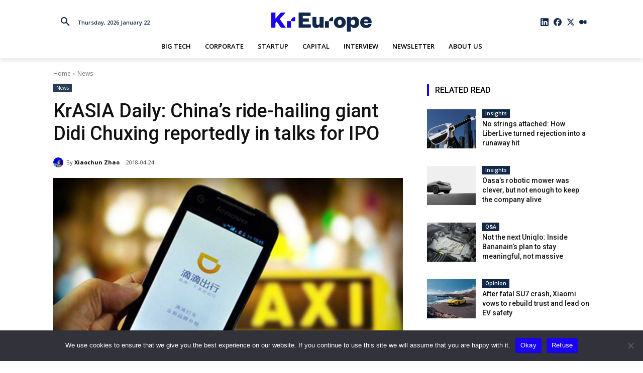

--- FILE ---
content_type: text/html; charset=UTF-8
request_url: https://www.kr-europe.com/wp-admin/admin-ajax.php?td_theme_name=Newspaper&v=12.6.5
body_size: 32
content:
{"7842":381}